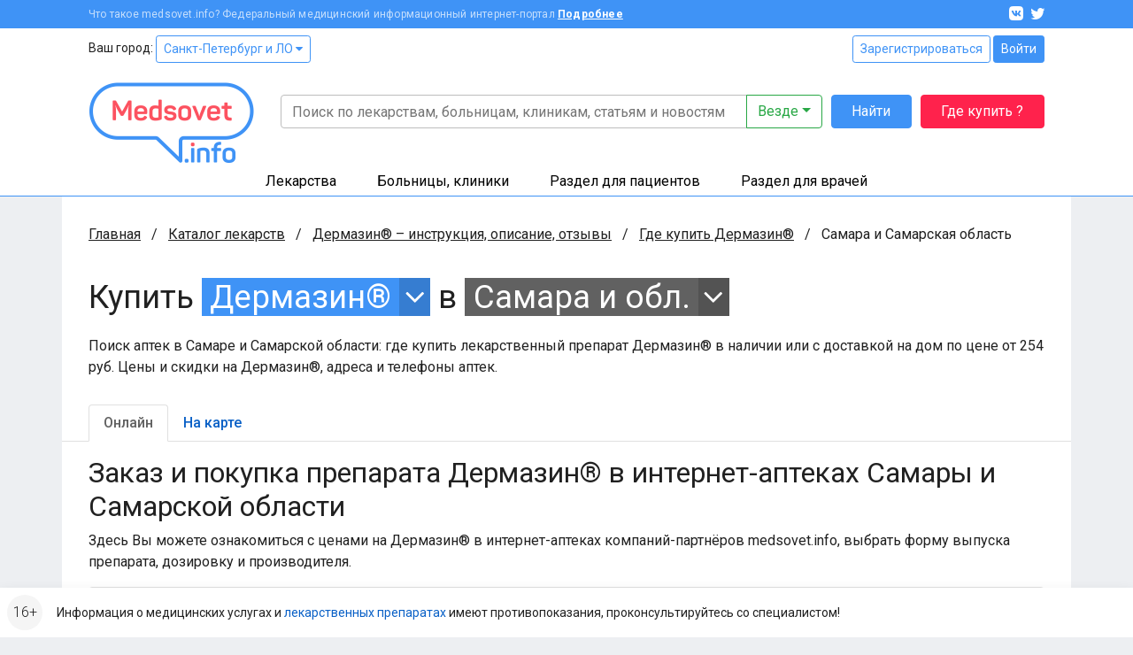

--- FILE ---
content_type: text/html; charset=UTF-8
request_url: https://www.medsovet.info/samara/herb-buy/4797
body_size: 13520
content:
<!DOCTYPE html>
<html lang="ru">
<head>
	<meta charset="utf-8">
	<meta http-equiv="X-UA-Compatible" content="IE=edge">
	<meta name="viewport" content="width=device-width, initial-scale=1, shrink-to-fit=no">
	<meta name="csrf-token" id="csrf" content="gTSWGhqTlEE8Vn0oMRbyKY2dEmwQN4NNvW3Fab7B">
	<meta name="theme-color" content="#3f93f6">
	<title>Где купить Дермазин® в аптеках Самары и Самарской области в интернете онлайн, цена</title>
	<meta property="og:title" content="Где купить Дермазин® в аптеках Самары и Самарской области в интернете онлайн, цена">
			<meta name="description" content="Поиск аптек в Самаре и Самарской области: где купить лекарственный препарат Дермазин® в наличии или с доставкой на дом по цене от 254 руб. Цены и скидки на Дермазин®, адреса и телефоны аптек.">
		<meta property="og:description" content="Поиск аптек в Самаре и Самарской области: где купить лекарственный препарат Дермазин® в наличии или с доставкой на дом по цене от 254 руб. Цены и скидки на Дермазин®, адреса и телефоны аптек.">
		<meta property="og:image" content="https://clinics.medsovet.info/img/logo.png">
			<meta property="og:url" content="https://www.medsovet.info/samara/herb-buy/4797">
		<meta property="og:type" content="website">
	<meta property="og:site_name" content="Medsovet.info" />
	<meta property="og:locale" content="ru_RU" />
			
	<link rel="preconnect" href="https://mdapp.ru">
	<link rel="preconnect" href="https://www.googletagmanager.com">
	<link rel="preconnect" href="https://www.google-analytics.com">
	<link rel="preconnect" href="https://yastatic.net">
	<link rel="preconnect" href="https://mc.yandex.ru">
	<link rel="preconnect" href="https://an.yandex.ru">
	<link rel="preconnect" href="https://avatars.mds.yandex.net">
    <link rel="preconnect" href="https://fonts.googleapis.com">
    <link rel="preconnect" href="https://fonts.gstatic.com" crossorigin>

	<link rel="icon" type="image/png" href="https://clinics.medsovet.info/storage/favicon-16.png" sizes="16x16">
	<link rel="icon" type="image/png" href="https://clinics.medsovet.info/storage/favicon-32.png" sizes="32x32">
	<link rel="icon" type="image/png" href="https://clinics.medsovet.info/storage/favicon-96.png" sizes="96x96">
	<link rel="icon" type="image/png" href="https://clinics.medsovet.info/storage/favicon-128.png" sizes="128x128">
	<link rel="icon" type="image/png" href="https://clinics.medsovet.info/storage/favicon-192.png" sizes="192x192">
	<link rel="icon" href="https://clinics.medsovet.info/favicon.svg" type="image/svg+xml">

	<link rel="manifest" href="https://www.medsovet.info/manifest.json">

    <link href="https://fonts.googleapis.com/css2?family=Roboto:wght@300;400;500;700&display=swap" rel="stylesheet">
    <link href="https://clinics.medsovet.info/css/app.css?h=faba7b3f1f" rel="stylesheet">
    <link href="https://clinics.medsovet.info/css/app.sm.css?h=bcc1e1250b" rel="stylesheet" media="screen and (min-width: 576px)">
    <link href="https://clinics.medsovet.info/css/app.md.css?h=1fbf3d8347" rel="stylesheet" media="screen and (min-width: 768px)">
    <link href="https://clinics.medsovet.info/css/app.lg.css?h=3289d5ae62" rel="stylesheet" media="screen and (min-width: 992px)">
    <link href="https://clinics.medsovet.info/css/app.xl.css?h=194127782d" rel="stylesheet" media="screen and (min-width: 1200px)">
    <link href="https://clinics.medsovet.info/css/app.xxl.css?h=1233c86603" rel="stylesheet" media="screen and (min-width: 1400px)">
    <link href="https://clinics.medsovet.info/css/app.print.css?h=4c909ef824" rel="stylesheet" media="print">

    <link href="https://clinics.medsovet.info/css/vendor.css?h=f81ceaa940" rel="stylesheet" media="all">
	
	

    
</head>
	<body class="body">
	
	
			<script async src="https://www.googletagmanager.com/gtag/js?id=UA-35951298-1"></script>
<script>
	window.dataLayer = window.dataLayer || [];
	function gtag(){dataLayer.push(arguments);}
	gtag('js', new Date());

    
	gtag('config', 'UA-35951298-1', {"region":2});
    </script>


<script type="text/javascript" >
	window.dataLayer = window.dataLayer || [];
    (function(m,e,t,r,i,k,a){m[i]=m[i]||function(){(m[i].a=m[i].a||[]).push(arguments)};m[i].l=1*new Date();k=e.createElement(t),a=e.getElementsByTagName(t)[0],k.async=1,k.src=r,a.parentNode.insertBefore(k,a)})(window, document, "script", "https://mc.yandex.ru/metrika/tag.js", "ym");ym(8134843, "init", {"clickmap":true,"trackLinks":true,"accurateTrackBounce":true,"ecommerce":true,"params":{"geo":1480},"userParams":[]});
</script>
<noscript><div><img src="https://mc.yandex.ru/watch/8134843" style="position:absolute; left:-9999px;" alt="" /></div></noscript>

	
	
                        


	

    <div class="mheader">
    <div class="mheader__top container">
        <div class="mheader__inner">
            <div class="mheader__logo">
                <a href="https://www.medsovet.info">
                    <svg viewBox="0 0 130 16" width="130" height="16">
                        <path id="logo" d="M13.5.6c.5 0 .7.2.7.7V15c0 .5-.2.7-.7.7h-1.1c-.5 0-.7-.2-.7-.7V8.5c0-1.3.2-2.7.5-4.2H12c-.4 1.2-1 2.5-1.7 3.9l-2.1 3.7c-.2.3-.5.5-.8.5h-.7c-.4 0-.6-.1-.8-.5L3.8 8.1C3.1 7 2.6 5.7 2.2 4.3H2c.3 1.4.4 2.9.4 4.2V15c0 .5-.2.7-.7.7h-1c-.5 0-.7-.2-.7-.7V1.4C0 .9.2.7.7.7h.9c.6 0 .8.1 1 .6L7 9.2l4.4-7.9c.3-.5.4-.6 1-.6h1.1zM16.4 9c0-3 1.7-4.6 4.9-4.6s4.9 1.8 4.9 4.4v1.3c0 .6-.3.9-1 .9h-6.4v.8c0 1.4.9 2.1 2.4 2.1 1.2 0 2-.4 2.5-1.1.3-.5.6-.5 1.1-.3l.7.4c.5.2.6.6.3 1.1-.8 1.4-2.3 2-4.6 2-3.3 0-4.9-1.8-4.9-4.5V9zm7.3-.4c0-1.4-.8-2.2-2.4-2.2-1.6 0-2.5.8-2.5 2.2v.5h4.9v-.5zm4.1.2c0-2.9 1.5-4.4 4.4-4.4.7 0 1.5.1 2.5.3v-4c0-.5.1-.7.6-.7h1.2c.5 0 .7.2.7.7v13.5c0 .7-.2.9-.8 1.2-1.2.4-2.5.7-4 .7-3.1 0-4.6-1.4-4.6-4.3v-3zm6.9-1.9c-.8-.2-1.5-.3-2.1-.3-1.6 0-2.4.7-2.4 2.2v2.8c0 1.4.8 2.1 2.4 2.1.7 0 1.4-.1 1.9-.2.1 0 .2-.1.2-.2V6.9zm9.1-2.5c2.3 0 3.8.8 4.5 2.3.2.4.1.7-.3 1L47 8c-.5.2-.6.1-.9-.3-.4-.7-1.1-1.1-2.3-1.1-1.3 0-2 .4-2 1.1 0 .9.6 1.1 2.5 1.3 2.9.3 4.3 1 4.3 3.4 0 2.1-1.6 3.5-4.6 3.5-2.5 0-4.1-.8-4.7-2.6-.2-.4 0-.7.4-.9l1-.3c.4-.2.7-.1.9.4.3.8 1.1 1.2 2.4 1.2 1.5 0 2.2-.4 2.2-1.2 0-.9-.7-1.2-2.5-1.4-1-.1-1.6-.2-2.4-.5-.4-.1-.7-.3-1-.6-.5-.4-.9-1.3-.9-2.3 0-2 1.5-3.3 4.4-3.3zm6.1 4.2c0-2.6 1.8-4.2 4.9-4.2 3.1 0 4.9 1.6 4.9 4.2v3.1c0 2.6-1.8 4.2-4.9 4.2-3.1 0-4.9-1.6-4.9-4.2V8.6zm7.3 0c0-1.3-.9-2-2.4-2s-2.4.7-2.4 2v3.1c0 1.3.9 2 2.4 2s2.4-.7 2.4-2V8.6zm13.1-3.9c.7 0 .8.1.5.7L67 15.1c-.1.4-.4.6-.9.6h-.7c-.4 0-.7-.2-.9-.6l-3.9-9.6c-.2-.6-.1-.8.5-.8h.9c.8 0 1 .1 1.2.7l2 5.1c.3.8.5 1.7.6 2.1v.2h.1s.3-1.3.6-2.2l1.9-5.1c.2-.5.4-.7 1.2-.7h.7zM71.7 9c0-3 1.7-4.6 4.9-4.6s4.9 1.8 4.9 4.4v1.3c0 .6-.3.9-1 .9h-6.4v.8c0 1.4.9 2.1 2.4 2.1 1.2 0 2-.4 2.5-1.1.3-.5.6-.5 1.1-.3l.7.4c.5.2.6.6.3 1.1-.8 1.4-2.3 2-4.6 2-3.3 0-4.9-1.8-4.9-4.5V9zm7.3-.4c0-1.4-.8-2.2-2.4-2.2-1.6 0-2.5.8-2.5 2.2v.5H79v-.5zm7.2-6.4c.5 0 .7.1.7.6v1.9h2.4c.5 0 .7.1.7.6v1c0 .5-.2.7-.7.7h-2.4v4.3c0 1 .2 1.7.5 2 .3.3 1 .5 1.9.5.5 0 .7.1.7.7v1c0 .5-.2.7-.7.7-1.8.1-3-.3-3.7-.9-.7-.7-1.1-1.9-1.1-3.7V7H83c-.5 0-.6-.2-.6-.7v-1c0-.5.1-.6.6-.6h1.5V2.8c0-.5.2-.6.7-.6h1zm6.6 10.7c1 0 1.4.3 1.4 1.4v.2c0 1-.3 1.4-1.4 1.4h-.1c-1 0-1.4-.3-1.4-1.4v-.2c0-1 .3-1.4 1.4-1.4h.1zM97.7.6c1 0 1.3.3 1.3 1.3v.2c0 1-.3 1.3-1.3 1.3h-.1c-1 0-1.3-.3-1.3-1.3v-.2c0-1 .3-1.3 1.3-1.3h.1zm.5 4.1c.5 0 .7.1.7.6V15c0 .5-.2.7-.7.7H97c-.5 0-.6-.2-.6-.7V5.3c0-.5.1-.6.6-.6h1.2zm8-.3c3 0 4.4 1.5 4.4 4.3V15c0 .5-.2.7-.7.7h-1.2c-.5 0-.6-.2-.6-.7V8.7c0-1.4-.8-2.1-2.3-2.1-.7 0-1.4.1-2 .3-.1 0-.1.1-.1.2V15c0 .5-.1.7-.6.7h-1.2c-.5 0-.7-.2-.7-.7V6.3c0-.7.1-.9.8-1.2 1.3-.5 2.6-.7 4.2-.7zM118.7 0c.5 0 .7.2.7.7v.9c0 .5-.2.7-.7.7-1.8 0-2.4.6-2.4 2.2v.2h2.4c.5 0 .6.1.6.6v1c0 .5-.1.7-.6.7h-2.4v8c0 .5-.1.7-.7.7h-1.1c-.5 0-.7-.2-.7-.7V7h-1.3c-.5 0-.6-.2-.6-.7v-1c0-.5.1-.6.6-.6h1.3v-.2c0-2.9 1.5-4.4 4.6-4.5h.3zm1.6 8.6c0-2.6 1.8-4.2 4.9-4.2 3.1 0 4.9 1.6 4.9 4.2v3.1c0 2.6-1.8 4.2-4.9 4.2-3.1 0-4.9-1.6-4.9-4.2V8.6zm7.2 0c0-1.3-.9-2-2.4-2s-2.4.7-2.4 2v3.1c0 1.3.9 2 2.4 2s2.4-.7 2.4-2V8.6z"/>
                    </svg>
                </a>
            </div>
            <div class="mheader__category"></div>
            <div class="mheader__burger">
                
                <button  data-toggle="modal" data-target="#mobile_nav"><i></i></button>
            </div>
        </div>
    </div>
    <div class="header-mobile-search container">
        <form autocomplete="off" action="https://www.medsovet.info/globalsearch" method="get" id="mobile_search" enctype="text/plain">
            <input type="search" name="query" class="header-mobile-search_input" placeholder="Поиск по сайту" value="" id="mobileSearchFocus">
            <button type="submit"></button>
        </form>

    </div>
    <div class="header-mobile-search_result"></div>

</div>

<div class="modal fade right" tabindex="-1" role="dialog" aria-hidden="true" id="mobile_nav">
	<div class="modal-dialog" role="document">
		<div class="modal-content rounded-0 border-0">
			<div class="modal-header align-items-center">
				<a href="//www.medsovet.info"><div class="mlogo m-0"></div></a>
				<button type="button" class="close p-2" data-dismiss="modal" aria-label="Close">
					<i class="icon icon-x icon-x1"></i>
				</button>
			</div>
			<div class="modal-header">
				<div class="flex-grow-1">
											<div class="form-row">
							<div class="col"><a href="https://www.medsovet.info/login" class="btn btn-outline-blue btn-sm btn-block">Войти</a></div>
							<div class="col"><a href="https://www.medsovet.info/registration" class="btn btn-outline-blue btn-sm btn-block">Регистрация</a></div>
						</div>
														</div>
			</div>
			<div class="modal-body">

				<ul class="nav-tree mb-3" role="navigation">
					<li>
						<a href="#mob_hn_herb" class="nav-tree__collapse collapsed" role="button" data-toggle="collapse" aria-expanded="false" aria-controls="mob_hn_herb">Лекарства</a>
						<ul class="collapse" id="mob_hn_herb">
							<li><a class="nav-tree__link" href="https://www.medsovet.info/herb_list" rel="nofollow">Поиск лекарств</a></li>
							<li><a class="nav-tree__link" href="https://www.medsovet.info/spb/herb-buy">Купить лекарства</a></li>
							<li><a class="nav-tree__link" href="https://www.medsovet.info/herb_list/biologicheski-aktivnyye-dobavki">Бады</a></li>
							<li><a class="nav-tree__link" href="https://www.medsovet.info/herb_list/fitopreparaty">Фитопрепараты</a></li>
							<li><a class="nav-tree__link" href="https://www.medsovet.info/herb_list/other-items">Прочие товары</a></li>
						</ul>
					</li>
					<li>
						<a href="#mob_hn_clinics" class="nav-tree__collapse collapsed" role="button" data-toggle="collapse" aria-expanded="false" aria-controls="mob_hn_clinics">Больницы, клиники</a>
						<ul class="collapse" id="mob_hn_clinics">
							<li><a class="nav-tree__link" href="https://clinics.medsovet.info/spb" rel="nofollow">Главная страница раздела</a></li>
							<li><a class="nav-tree__link" href="https://clinics.medsovet.info">Все регионы</a></li>
							<li><a class="nav-tree__link" href="https://clinics.medsovet.info/akcii-klinik">Акции клиник</a></li>
							<li><a class="nav-tree__link" rel="nofollow" href="https://clinics.medsovet.info/spb/map">Клиники на карте</a></li>
							<li><a class="nav-tree__link" href="https://www.medsovet.info/3d">3D-туры</a></li>
							
						</ul>
					</li>
					<li>
						<a class="nav-tree__collapse collapsed" href="#mob_hn_patients" role="button" data-toggle="collapse" aria-expanded="false" aria-controls="mob_hn_patients">Раздел для пациентов</a>
						<ul class="collapse" id="mob_hn_patients">
							<li><a class="nav-tree__link" href="https://www.medsovet.info/patientspage" rel="nofollow">Главная страница раздела</a></li>
							<li><a class="nav-tree__link" href="https://www.medsovet.info/doctor_list">Врачи</a></li>
							<li><a class="nav-tree__link" href="https://www.medsovet.info/forum/board_159">Консультации</a></li>
							<li><a class="nav-tree__link" href="https://www.medsovet.info/sickness_list">Болезни</a></li>
							<li><a class="nav-tree__link" href="https://www.medsovet.info/news">Новости</a></li>
							<li><a class="nav-tree__link" href="https://www.medsovet.info/articles">Статьи</a></li>
							<li><a class="nav-tree__link" href="https://www.medsovet.info/forum">Форум</a></li>
						</ul>
					</li>
					<li>
						<a class="nav-tree__collapse collapsed" href="#mob_hn_doc" role="button" data-toggle="collapse" aria-expanded="false" aria-controls="mob_hn_doc">Раздел для врачей</a>
						<ul class="collapse" id="mob_hn_doc">
							<li><a class="nav-tree__link" href="https://www.medsovet.info/doctorspage" rel="nofollow">Главная страница раздела</a></li>
							<li><a class="nav-tree__link" href="https://www.medsovet.info/obuchenie">Обучение</a></li>
							<li><a class="nav-tree__link" href="https://www.medsovet.info/conference">Календарь конференций</a></li>
							<li><a class="nav-tree__link" href="https://www.medsovet.info/auth/login" rel="nofollow">Личный кабинет</a></li>
							<li><a class="nav-tree__link" href="https://www.medsovet.info/herb_list" rel="nofollow">Лекарства и МНН</a></li>
							<li><a class="nav-tree__link" href="https://www.medsovet.info/sickness_list" rel="nofollow">МКБ-10</a></li>
							<li><a class="nav-tree__link" href="https://www.medsovet.info/news/doctors" title="Новости для врачей">Новости</a></li>
							<li><a class="nav-tree__link" href="https://www.medsovet.info/articles/doctors" title="Статьи для врачей">Статьи</a></li>
							<li><a class="nav-tree__link" href="https://www.medsovet.info/rabota">Работа</a></li>
							<li><a class="nav-tree__link" href="https://www.medsovet.info/association_list">Ассоциации</a></li>
							<li><a class="nav-tree__link" href="https://www.medsovet.info/forum/board_65575" rel="nofollow">Закрытый форум</a></li>
						</ul>
					</li>
						
				</ul>

				<div class="alert alert-light small"> Информация о медицинских услугах и <a href="https://www.medsovet.info/herb_list" rel="nofollow">лекарственных препаратах</a> имеют <a href="https://www.medsovet.info/herb_list" rel="nofollow">противопоказания, проконсультируйтесь со специалистом!</a> </div>

				<div class="p-3 text-white bg-pink rounded d-flex flex-column justify-content-center">
					
					
					
					
					<b class="text-uppercase text-center pb-2">ГДЕ КУПИТЬ ЛЕКАРСТВО?</b>
					<a href="https://www.medsovet.info/herb-buy" class="btn btn-outline-while"
					   onclick="yaCounter8134843.params({ btn: { header_herb_buy:'mob'}})">Узнать подробнее</a>

				</div>

			</div>
		</div>
	</div>
	
</div><div class="modal fade" tabindex="-1" role="dialog" aria-hidden="true" id="mobileSearch">
	<div class="modal-dialog" role="document">
		<div class="modal-content rounded-0 border-0">
            <div class="modal-header align-items-center">
                <span class="modal-title font-weight-bold text-uppercase h5">Поиск по сайту</span>
                <button type="button" class="close p-2" data-dismiss="modal" aria-label="Close">
                    <i class="icon icon-x icon-x1"></i>
                </button>
            </div>
            <form autocomplete="off" action="https://www.medsovet.info/globalsearch" method="get" enctype="text/plain" class="modal-header position-sticky bg-white" style="top: 0; z-index: 1">
                <input type="hidden" name="_token" value="gTSWGhqTlEE8Vn0oMRbyKY2dEmwQN4NNvW3Fab7B">                <input type="search" name="query" class="form-control" placeholder="Поиск по сайту" id="mobileSearchInput">
            </form>
			<div class="modal-body mobile-search-result"></div>
		</div>
	</div>
</div>
<header class="header">
    <div class="topbar">
        <div class="container">
            <div class="topbar__inn">
                <div class="topbar__text">
                    <span>Что такое medsovet.info? Федеральный медицинский информационный интернет-портал</span> <a href="https://www.medsovet.info/about">Подробнее</a>
                </div>
                <div class="topbar__soc">
                    <a href="https://vk.com/medsovet"><i class="icon-vk"></i></a>
                    
                    <a href="https://instagram.com/Medsovet.info"><i class="icon-twitter"></i></a>
                </div>
            </div>
        </div>
    </div>
    <div class="header__inn">
        <div class="container header__top--container">
            <div class="header__top row">
                <div class="col">
                    Ваш город: <a class="btn btn-sm btn-outline-primary" id="change_city" href="#">Санкт-Петербург и ЛО
 <i class="fa fa-caret-down"></i></a>
                </div>
                <div class="col-auto">
                    						<div class="">
							<a href="https://www.medsovet.info/registration" class="btn btn-sm btn-outline-primary">Зарегистрироваться</a>
							<a href="https://www.medsovet.info/login" class="btn btn-sm btn-primary">Войти</a>
						</div>

                                    </div>
            </div>
            <div class="header__bottom">
                <div class="header__logo">
                    <a href="https://www.medsovet.info">
                        <div class="logo"> <img src="https://clinics.medsovet.info/img/logo.png"> </div>
                    </a>
                </div>
                <div class="header__main">
                    <div class="header__search" id="global-search">
                        <div class="header__search-input">
                            <form action="https://www.medsovet.info/globalsearch" method="get" class="position-relative" id="global_search" enctype="text/plain">
                                <div class="input-group">
                                    <input type="text" class="form-control" name="query" autocomplete="off" placeholder="Поиск по лекарствам, больницам, клиникам, статьям и новостям" value="">

                                    <div class="input-group-append">
                                        <button type="button" class="btn btn-outline-success dropdown-toggle" data-toggle="dropdown" aria-haspopup="true" aria-expanded="false">
                                            Везде
                                        </button>
                                        <div class="dropdown-menu dropdown-menu-right p-3">
                                            <div class="custom-controls-stacked">

                                                                                                    <div class="custom-control custom-radio">
                                                        <input type="radio" id="search_type_0" name="type" class="custom-control-input" value="0" checked>
                                                        <label class="custom-control-label" for="search_type_0">Везде</label>
                                                    </div>
                                                                                                    <div class="custom-control custom-radio">
                                                        <input type="radio" id="search_type_1" name="type" class="custom-control-input" value="1" >
                                                        <label class="custom-control-label" for="search_type_1">По мед. учреждениям</label>
                                                    </div>
                                                                                                    <div class="custom-control custom-radio">
                                                        <input type="radio" id="search_type_2" name="type" class="custom-control-input" value="2" >
                                                        <label class="custom-control-label" for="search_type_2">По МНН</label>
                                                    </div>
                                                                                                    <div class="custom-control custom-radio">
                                                        <input type="radio" id="search_type_3" name="type" class="custom-control-input" value="3" >
                                                        <label class="custom-control-label" for="search_type_3">По лекарствам</label>
                                                    </div>
                                                                                                    <div class="custom-control custom-radio">
                                                        <input type="radio" id="search_type_4" name="type" class="custom-control-input" value="4" >
                                                        <label class="custom-control-label" for="search_type_4">По новостям</label>
                                                    </div>
                                                                                                    <div class="custom-control custom-radio">
                                                        <input type="radio" id="search_type_5" name="type" class="custom-control-input" value="5" >
                                                        <label class="custom-control-label" for="search_type_5">По статьям</label>
                                                    </div>
                                                                                                    <div class="custom-control custom-radio">
                                                        <input type="radio" id="search_type_6" name="type" class="custom-control-input" value="6" >
                                                        <label class="custom-control-label" for="search_type_6">По болезням</label>
                                                    </div>
                                                                                                    <div class="custom-control custom-radio">
                                                        <input type="radio" id="search_type_7" name="type" class="custom-control-input" value="7" >
                                                        <label class="custom-control-label" for="search_type_7">По врачам</label>
                                                    </div>
                                                                                                    <div class="custom-control custom-radio">
                                                        <input type="radio" id="search_type_9" name="type" class="custom-control-input" value="9" >
                                                        <label class="custom-control-label" for="search_type_9">По форуму</label>
                                                    </div>
                                                                                            </div>
                                        </div>
                                    </div>
                                </div>
                                <div class="position-relative">
                                    <div class="header__search-result shadow">

                                    </div>
                                </div>
                            </form>
                        </div>
                        <div class="header__search-btn">
                            <button class="btn btn-primary" type="submit" form="global_search">Найти</button>
                        </div>
                        <div class="header__search-btn hidden-md">
                            
                               
                                
                            <a href="https://www.medsovet.info/herb-buy" onclick="yaCounter8134843.params({ btn: { header_herb_buy:'mob'}})" class="btn btn-red">Где купить ?</a>
                        </div>
                    </div>
                    
                </div>
            </div>
        </div>
        <div class="header__catalog">
            <div class="catalog">
                <div class="container">
                    <ul>
                        <li class="catalog__herb" data="ms-herb">
                            <div data="herb" class="catalog__block">
                                <a href="https://www.medsovet.info/herb_list">Лекарства</a>
                            </div>
                            <div class="catalog__sub">
                                <div class="catalog__sub-inn">
                                    <div class="row">
                                        <div class="catalog__dib col-12 col-xl-6">
                                            <ul class="catalog__listill">
                                                <li>
                                                    <a href="https://www.medsovet.info/herb_list" rel="nofollow">
                                                        <div class="catalog__listill-icon"> <span class="picon picon-pills"></span> </div>
                                                        <div class="catalog__listill-text">Поиск по лекарствам</div>
                                                    </a>
                                                </li>
                                                <li>
                                                    <a href="https://www.medsovet.info/herb_list#mnn">
                                                        <div class="catalog__listill-icon"> <span class="picon picon-loupe"></span> </div>
                                                        <div class="catalog__listill-text">Поиск по МНН</div>
                                                    </a>
                                                </li>
                                                <li>
                                                    <a href="https://www.medsovet.info/spb/herb-buy" rel="nofollow">
                                                        <div class="catalog__listill-icon"> <span class="picon picon-location"></span> </div>
                                                        <div class="catalog__listill-text">Найти аптеку</div>
                                                    </a>
                                                </li>
                                            </ul>
                                        </div>
                                        <div class="col-12 col-xl-6">
                                            <div class="catalog__list">
                                                <ul>
                                                    <li><a href="https://www.medsovet.info/herb_list" rel="nofollow">Главная страница раздела</a></li>
                                                    <li><a href="https://www.medsovet.info/herb_list" rel="nofollow">Мед. оборудование</a></li>
                                                    <li><a href="https://www.medsovet.info/herb_list/biologicheski-aktivnyye-dobavki">Бады</a></li>
                                                </ul>
                                                <ul>
                                                    <li><a href="https://www.medsovet.info/herb_list/fitopreparaty">Фитопрепараты</a></li>
                                                    <li><a href="https://www.medsovet.info/herb_list/other-items">Прочие товары</a></li>
                                                </ul>
                                            </div>
                                        </div>
                                    </div>
                                </div>
                            </div>
                        </li>
                        <li class="catalog__hosp " data="ms-hosp">
                            <div data="hosp" class="catalog__block"><a href="https://clinics.medsovet.info/spb">Больницы, клиники</a> </div>
                            <div class="catalog__sub">
                                <div class="catalog__sub-inn">
                                    <div class="row">
                                        <div class="catalog__dib col-12 col-xl-6">
                                            <ul class="catalog__listill">
                                                <li>
                                                    <a href="https://www.medsovet.info/stock">
                                                        <div class="catalog__listill-icon"> <span class="picon picon-gift"></span> </div>
                                                        <div class="catalog__listill-text">Акции клиник</div>
                                                    </a>
                                                </li>
                                                <li>
                                                    <a href="https://clinics.medsovet.info/spb/map" rel="nofollow">
                                                        <div class="catalog__listill-icon"> <span class="picon picon-location"></span> </div>
                                                        <div class="catalog__listill-text">Клиники на карте</div>
                                                    </a>
                                                </li>
                                                <li>
                                                    <a href="https://www.medsovet.info/3d">
                                                        <div class="catalog__listill-icon"> <span class="picon picon-d360"></span> </div>
                                                        <div class="catalog__listill-text">3D-туры</div>
                                                    </a>
                                                </li>
                                            </ul>
                                        </div>
                                        <div class="col-12 col-xl-6">
                                            <div class="catalog__list">
                                                <ul>
                                                    <li><a href="https://clinics.medsovet.info/spb" rel="nofollow">Главная страница раздела</a></li>
                                                    <li><a href="https://clinics.medsovet.info/spb/rodilnye_doma">Родильные дома</a> </li>
                                                    <li><a href="https://clinics.medsovet.info/spb/zhenskie_konsultacii">Женские
                                                            консультации</a></li>
                                                </ul>
                                                <ul>
                                                    <li><a href="https://clinics.medsovet.info/spb/bolnicy">Больницы</a></li>
                                                    <li><a href="https://clinics.medsovet.info/spb/polikliniki">Поликлиники</a></li>
                                                    <li><a href="https://clinics.medsovet.info/spb/stomatologii">Стоматологии</a></li>
                                                </ul>
                                                <ul>
                                                    <li><a href="https://clinics.medsovet.info">Все регионы</a></li>
                                                    
                                                </ul>
                                            </div>
                                        </div>
                                    </div>
                                </div>
                            </div>
                        </li>
                        <li class="catalog__pati" data="ms-pati">
                            <div data="pati" class="catalog__block"><a href="https://www.medsovet.info/patientspage">Раздел для пациентов</a> </div>
                            <div class="catalog__sub">
                                <div class="catalog__sub-inn">
                                    <div class="row">
                                        <div class="catalog__dib col-12 col-xl-6">
                                            <ul class="catalog__listill">
                                                
                                                <li>
                                                    <a href="https://www.medsovet.info/doctor_list">
                                                        <div class="catalog__listill-icon"> <span class="picon picon-doctor"></span> </div>
                                                        <div class="catalog__listill-text">Врачи</div>
                                                    </a>
                                                </li>
                                                <li>
                                                    <a href="https://www.medsovet.info/forum/board_159">
                                                        <div class="catalog__listill-icon"> <span class="picon picon-comment"></span> </div>
                                                        <div class="catalog__listill-text">Консультации</div>
                                                    </a>
                                                </li>
                                            </ul>
                                        </div>
                                        <div class="col-12 col-xl-6">
                                            <div class="catalog__list">
                                                <ul>
                                                    <li><a href="https://www.medsovet.info/patientspage" rel="nofollow">Главная страница раздела</a></li>
                                                    <li><a href="https://www.medsovet.info/3d" rel="nofollow">3D туры</a></li>
                                                    <li><a href="https://www.medsovet.info/sickness_list">Болезни</a></li>
                                                </ul>
                                                <ul>
                                                    <li><a href="https://www.medsovet.info/news">Новости</a></li>
                                                    <li><a href="https://www.medsovet.info/articles">Статьи</a></li>
                                                    <li><a href="https://www.medsovet.info/forum">Форум</a></li>
                                                </ul>
                                                <ul>
                                                    <li><a href="https://clinics.medsovet.info/akcii-klinik" rel="nofollow">Акции</a></li>
                                                </ul>
                                            </div>
                                        </div>
                                    </div>
                                </div>
                            </div>
                        </li>
                        <li class="catalog__doct" data="ms-doct">
                            <div data="doct" class="catalog__block"><a href="https://www.medsovet.info/doctorspage">Раздел для врачей</a> </div>
                            <div class="catalog__sub">
                                <div class="catalog__sub-inn">
                                    <div class="row">
                                        <div class="catalog__dib col-12 col-xl-6">
                                            <ul class="catalog__listill">
                                                <li>
                                                    <a href="https://www.medsovet.info/obuchenie">
                                                        <div class="catalog__listill-icon"> <span class="picon picon-education"></span> </div>
                                                        <div class="catalog__listill-text">Обучение</div>
                                                    </a>
                                                </li>
                                                <li>
                                                    <a href="https://www.medsovet.info/conference">
                                                        <div class="catalog__listill-icon"> <span class="picon picon-calendar"></span> </div>
                                                        <div class="catalog__listill-text">Календарь конференций</div>
                                                    </a>
                                                </li>
                                                <li>
                                                    <a href="https://www.medsovet.info/auth/login" rel="nofollow">
                                                        <div class="catalog__listill-icon"> <span class="picon picon-in"></span> </div>
                                                        <div class="catalog__listill-text">Личный кабинет</div>
                                                    </a>
                                                </li>
                                            </ul>
                                        </div>
                                        <div class="col-12 col-xl-6">
                                            <div class="catalog__list">
                                                <ul>
                                                    <li><a href="https://www.medsovet.info/doctorspage" rel="nofollow">Главная страница раздела</a></li>
                                                    <li><a href="https://www.medsovet.info/herb_list" rel="nofollow">Лекарства и МНН</a></li>
                                                    <li><a href="https://www.medsovet.info/sickness_list" rel="nofollow">МКБ-10</a></li>
                                                </ul>
                                                <ul>
                                                    <li><a href="https://www.medsovet.info/news/doctors" title="Новости для врачей">Новости</a></li>
                                                    <li><a href="https://www.medsovet.info/articles/doctors" title="Статьи для врачей">Статьи</a></li>
                                                    <li><a href="https://www.medsovet.info/rabota">Работа</a></li>
                                                </ul>
                                                <ul>
                                                    <li><a href="https://www.medsovet.info/association_list">Ассоциации</a></li>
                                                    <li><a href="https://www.medsovet.info/forum/board_65575" rel="nofollow">Закрытый форум</a></li>
                                                </ul>
                                            </div>
                                        </div>
                                    </div>
                                </div>
                            </div>
                        </li>
                    </ul>
                </div>
            </div>
        </div>
    </div>
</header>
                    <div class="main">
            <div class="container bg-white">
                <div class="coll__content">
                        <div class="coll__content--left">
    
                <ul class="breadcrumbs" itemscope itemtype="http://schema.org/BreadcrumbList">
						<li class="breadcrumbs__item" itemprop="itemListElement" itemscope itemtype="http://schema.org/ListItem">
				<a href="https://www.medsovet.info" class="breadcrumbs__link" itemprop="item" title="Главная">Главная</a>
				<meta itemprop="name" content="Главная" />
				<meta itemprop="position" content="1" />
			</li>
								<li class="breadcrumbs__item" itemprop="itemListElement" itemscope itemtype="http://schema.org/ListItem">
				<a href="https://www.medsovet.info/herb_list" class="breadcrumbs__link" itemprop="item" title="Каталог лекарств">Каталог лекарств</a>
				<meta itemprop="name" content="Каталог лекарств" />
				<meta itemprop="position" content="2" />
			</li>
								<li class="breadcrumbs__item" itemprop="itemListElement" itemscope itemtype="http://schema.org/ListItem">
				<a href="https://www.medsovet.info/herb/4797" class="breadcrumbs__link" itemprop="item" title="Дермазин® – инструкция, описание, отзывы">Дермазин® – инструкция, описание, отзывы</a>
				<meta itemprop="name" content="Дермазин® – инструкция, описание, отзывы" />
				<meta itemprop="position" content="3" />
			</li>
								<li class="breadcrumbs__item" itemprop="itemListElement" itemscope itemtype="http://schema.org/ListItem">
				<a href="https://www.medsovet.info/herb-buy/4797" class="breadcrumbs__link" itemprop="item" title="Где купить Дермазин®">Где купить Дермазин®</a>
				<meta itemprop="name" content="Где купить Дермазин®" />
				<meta itemprop="position" content="4" />
			</li>
								<li class="breadcrumbs__item">
				<span class="breadcrumbs__current" title="Самара и Самарская область">Самара и Самарская область</span>
			</li>
			</ul>
    <div class="page-header">
        <h1 style="line-height: 1.5;" class="display-4">Купить <span class="d-inline bg-primary herb-buy-select-btn"
                                                                     role="button" data-toggle="modal"
                                                                     data-target="#modal_search_herb_buy">Дермазин®<i></i></span>
            в <span class="d-inline bg-secondary herb-buy-select-btn" role="button" data-toggle="modal"
                    data-target="#modal_region_herb_buy" aria-haspopup="true" aria-expanded="false">Самара и обл.<i></i></span>
        </h1>
        <p class="d-none d-sm-block">Поиск аптек в Самаре и Самарской области: где купить лекарственный препарат Дермазин® в наличии или с доставкой на дом по цене от 254 руб. Цены и скидки на Дермазин®, адреса и телефоны аптек.</p>
    </div>

    <div class="modal fade" id="modal_search_herb_buy" tabindex="-1" role="dialog" aria-hidden="true">
        <div class="modal-dialog modal-dialog-scrollable" role="document">
            <div class="modal-content position-relative">
                <div class="modal-header align-items-center">
                    <h5 class="modal-title font-weight-normal" id="exampleModalLabel">Поиск лекарств</h5>
                    <button type="button" class="close" data-dismiss="modal" aria-label="Close">
                        <span class="btn-close"></span>
                    </button>
                </div>
                <div class="modal-body p-0">
                    <form onsubmit="return false" class="list-group list-group-flush"
                          action="https://www.medsovet.info/herb-buy/search_herb">
                        <div class="list-group-item position-sticky" style="top: 0; z-index: 1">
                            <input type="search" name="query" class="form-control" autocomplete="off"
                                   id="input_search_herb"
                                   placeholder="Введите название лекарства...">
                        </div>
                        <div class="list-group-item text-center" id="input_search_herb_spinner" style="display: none">
                            <div class="spinner-border text-primary" role="status"></div>
                        </div>
                    </form>
                </div>
            </div>
        </div>
    </div>

    <div class="modal fade" id="modal_region_herb_buy" tabindex="-1" role="dialog" aria-hidden="true">
        <div class="modal-dialog modal-dialog-scrollable" role="document">
            <div class="modal-content position-relative">
                <div class="modal-header align-items-center">
                    <h5 class="modal-title font-weight-normal" id="exampleModalLabel">Выбор региона</h5>
                    <button type="button" class="close" data-dismiss="modal" aria-label="Close">
                        <span class="btn-close"></span>
                    </button>
                </div>
                <div class="modal-body p-0">
                    <div class="list-group list-group-flush">
                                                                                    <a class="list-group-item list-group-item-action"
                                   href="https://www.medsovet.info/msk/herb-buy/4797">Москва и МО
</a>
                                                                                                                <a class="list-group-item list-group-item-action"
                                   href="https://www.medsovet.info/spb/herb-buy/4797">Санкт-Петербург и ЛО
</a>
                                                                                                                <a class="list-group-item list-group-item-action"
                                   href="https://www.medsovet.info/maykop/herb-buy/4797">Адыгея
</a>
                                                                                                                <a class="list-group-item list-group-item-action"
                                   href="https://www.medsovet.info/gorno-altaysk/herb-buy/4797">Алтай
</a>
                                                                                                                <a class="list-group-item list-group-item-action"
                                   href="https://www.medsovet.info/blagoveschensk/herb-buy/4797">Амурская область
</a>
                                                                                                                <a class="list-group-item list-group-item-action"
                                   href="https://www.medsovet.info/arhangelsk/herb-buy/4797">Архангельск и обл.
</a>
                                                                                                                <a class="list-group-item list-group-item-action"
                                   href="https://www.medsovet.info/astrahan/herb-buy/4797">Астрахань и обл.
</a>
                                                                                                                <a class="list-group-item list-group-item-action"
                                   href="https://www.medsovet.info/barnaul/herb-buy/4797">Барнаул и Алтайский край
</a>
                                                                                                                <a class="list-group-item list-group-item-action"
                                   href="https://www.medsovet.info/belgorod/herb-buy/4797">Белгород и обл.
</a>
                                                                                                                <a class="list-group-item list-group-item-action"
                                   href="https://www.medsovet.info/bryansk/herb-buy/4797">Брянск и  обл.
</a>
                                                                                                                <a class="list-group-item list-group-item-action"
                                   href="https://www.medsovet.info/ulan-ude/herb-buy/4797">Бурятия
</a>
                                                                                                                <a class="list-group-item list-group-item-action"
                                   href="https://www.medsovet.info/vladivostok/herb-buy/4797">Владивосток и Приморский край
</a>
                                                                                                                <a class="list-group-item list-group-item-action"
                                   href="https://www.medsovet.info/vladimir/herb-buy/4797">Владимир и обл.
</a>
                                                                                                                <a class="list-group-item list-group-item-action"
                                   href="https://www.medsovet.info/volgograd/herb-buy/4797">Волгоград и обл.
</a>
                                                                                                                <a class="list-group-item list-group-item-action"
                                   href="https://www.medsovet.info/vologda/herb-buy/4797">Вологда и обл.</a>
                                                                                                                <a class="list-group-item list-group-item-action"
                                   href="https://www.medsovet.info/voronej/herb-buy/4797">Воронеж и обл.
</a>
                                                                                                                <a class="list-group-item list-group-item-action"
                                   href="https://www.medsovet.info/birobidjan/herb-buy/4797">Еврейская АО
</a>
                                                                                                                <a class="list-group-item list-group-item-action"
                                   href="https://www.medsovet.info/ekaterinburg/herb-buy/4797">Екатеринбург и обл.
</a>
                                                                                                                <a class="list-group-item list-group-item-action"
                                   href="https://www.medsovet.info/chita/herb-buy/4797">Забайкальский край
</a>
                                                                                                                <a class="list-group-item list-group-item-action"
                                   href="https://www.medsovet.info/ivanovo/herb-buy/4797">Иваново и обл.
</a>
                                                                                                                <a class="list-group-item list-group-item-action"
                                   href="https://www.medsovet.info/magas/herb-buy/4797">Ингушетия
</a>
                                                                                                                <a class="list-group-item list-group-item-action"
                                   href="https://www.medsovet.info/irkutsk/herb-buy/4797">Иркутск и обл.
</a>
                                                                                                                <a class="list-group-item list-group-item-action"
                                   href="https://www.medsovet.info/nalchik/herb-buy/4797">Кабардино-Балкария
</a>
                                                                                                                <a class="list-group-item list-group-item-action"
                                   href="https://www.medsovet.info/kazan/herb-buy/4797">Казань и Татарстан
</a>
                                                                                                                <a class="list-group-item list-group-item-action"
                                   href="https://www.medsovet.info/kaliningrad/herb-buy/4797">Калининград и обл.
</a>
                                                                                                                <a class="list-group-item list-group-item-action"
                                   href="https://www.medsovet.info/elista/herb-buy/4797">Калмыкия
</a>
                                                                                                                <a class="list-group-item list-group-item-action"
                                   href="https://www.medsovet.info/kaluga/herb-buy/4797">Калуга и обл.
</a>
                                                                                                                <a class="list-group-item list-group-item-action"
                                   href="https://www.medsovet.info/petropavlovsk-kamchatskiy/herb-buy/4797">Камчатский край
</a>
                                                                                                                <a class="list-group-item list-group-item-action"
                                   href="https://www.medsovet.info/cherkessk/herb-buy/4797">Карачаево-Черкессия
</a>
                                                                                                                <a class="list-group-item list-group-item-action"
                                   href="https://www.medsovet.info/kemerovo/herb-buy/4797">Кемерово и область
</a>
                                                                                                                <a class="list-group-item list-group-item-action"
                                   href="https://www.medsovet.info/kirov/herb-buy/4797">Киров и обл.
</a>
                                                                                                                <a class="list-group-item list-group-item-action"
                                   href="https://www.medsovet.info/kostroma/herb-buy/4797">Кострома и  обл.
</a>
                                                                                                                <a class="list-group-item list-group-item-action"
                                   href="https://www.medsovet.info/krasnodar/herb-buy/4797">Краснодарский край
</a>
                                                                                                                <a class="list-group-item list-group-item-action"
                                   href="https://www.medsovet.info/krasnoyarsk/herb-buy/4797">Красноярский край
</a>
                                                                                                                <a class="list-group-item list-group-item-action"
                                   href="https://www.medsovet.info/kurgan/herb-buy/4797">Курган и обл.
</a>
                                                                                                                <a class="list-group-item list-group-item-action"
                                   href="https://www.medsovet.info/kursk/herb-buy/4797">Курск и обл.
</a>
                                                                                                                <a class="list-group-item list-group-item-action"
                                   href="https://www.medsovet.info/lipetsk/herb-buy/4797">Липецк и обл.
</a>
                                                                                                                <a class="list-group-item list-group-item-action"
                                   href="https://www.medsovet.info/magadan/herb-buy/4797">Магадан и обл.
</a>
                                                                                                                <a class="list-group-item list-group-item-action"
                                   href="https://www.medsovet.info/yoshkar-ola/herb-buy/4797">Марий Эл
</a>
                                                                                                                <a class="list-group-item list-group-item-action"
                                   href="https://www.medsovet.info/murmansk/herb-buy/4797">Мурманск и обл.
</a>
                                                                                                                <a class="list-group-item list-group-item-action"
                                   href="https://www.medsovet.info/naryan-mar/herb-buy/4797">Ненецкий АО</a>
                                                                                                                <a class="list-group-item list-group-item-action"
                                   href="https://www.medsovet.info/nijniy-novgorod/herb-buy/4797">Нижний Новгород и обл.
</a>
                                                                                                                <a class="list-group-item list-group-item-action"
                                   href="https://www.medsovet.info/velikiy-novgorod/herb-buy/4797">Новгород и обл.
</a>
                                                                                                                <a class="list-group-item list-group-item-action"
                                   href="https://www.medsovet.info/novosibirsk/herb-buy/4797">Новосибирск и обл.
</a>
                                                                                                                <a class="list-group-item list-group-item-action"
                                   href="https://www.medsovet.info/omsk/herb-buy/4797">Омск и обл.
</a>
                                                                                                                <a class="list-group-item list-group-item-action"
                                   href="https://www.medsovet.info/orel/herb-buy/4797">Орел и обл.
</a>
                                                                                                                <a class="list-group-item list-group-item-action"
                                   href="https://www.medsovet.info/orenburg/herb-buy/4797">Оренбург и обл.
</a>
                                                                                                                <a class="list-group-item list-group-item-action"
                                   href="https://www.medsovet.info/penza/herb-buy/4797">Пенза и обл.
</a>
                                                                                                                <a class="list-group-item list-group-item-action"
                                   href="https://www.medsovet.info/perm/herb-buy/4797">Пермский край
</a>
                                                                                                                <a class="list-group-item list-group-item-action"
                                   href="https://www.medsovet.info/pskov/herb-buy/4797">Псков и обл.
</a>
                                                                                                                <a class="list-group-item list-group-item-action"
                                   href="https://www.medsovet.info/mahachkala/herb-buy/4797">Республика Дагестан
</a>
                                                                                                                <a class="list-group-item list-group-item-action"
                                   href="https://www.medsovet.info/petrozavodsk/herb-buy/4797">Республика Карелия
</a>
                                                                                                                <a class="list-group-item list-group-item-action"
                                   href="https://www.medsovet.info/syiktyivkar/herb-buy/4797">Республика Коми
</a>
                                                                                                                <a class="list-group-item list-group-item-action"
                                   href="https://www.medsovet.info/simferopol/herb-buy/4797">Республика Крым</a>
                                                                                                                <a class="list-group-item list-group-item-action"
                                   href="https://www.medsovet.info/saransk/herb-buy/4797">Республика Мордовия
</a>
                                                                                                                <a class="list-group-item list-group-item-action"
                                   href="https://www.medsovet.info/groznyiy/herb-buy/4797">Республика Чечня
</a>
                                                                                                                <a class="list-group-item list-group-item-action"
                                   href="https://www.medsovet.info/cheboksaryi/herb-buy/4797">Республика Чувашия
</a>
                                                                                                                <a class="list-group-item list-group-item-action"
                                   href="https://www.medsovet.info/rostov-na-donu/herb-buy/4797">Ростов-на-Дону и обл.
</a>
                                                                                                                <a class="list-group-item list-group-item-action"
                                   href="https://www.medsovet.info/ryazan/herb-buy/4797">Рязань и обл.
</a>
                                                                                                                <b class="list-group-item text-pink">Самара и обл.
</b>
                                                                                                                <a class="list-group-item list-group-item-action"
                                   href="https://www.medsovet.info/saratov/herb-buy/4797">Саратов и обл.
</a>
                                                                                                                <a class="list-group-item list-group-item-action"
                                   href="https://www.medsovet.info/yakutsk/herb-buy/4797">Саха (Якутия)
</a>
                                                                                                                <a class="list-group-item list-group-item-action"
                                   href="https://www.medsovet.info/yujno-sahalinsk/herb-buy/4797">Сахалин и обл.
</a>
                                                                                                                <a class="list-group-item list-group-item-action"
                                   href="https://www.medsovet.info/vladikavkaz/herb-buy/4797">Северная Осетия (Алания)
</a>
                                                                                                                <a class="list-group-item list-group-item-action"
                                   href="https://www.medsovet.info/smolensk/herb-buy/4797">Смоленск и обл.
</a>
                                                                                                                <a class="list-group-item list-group-item-action"
                                   href="https://www.medsovet.info/stavropol/herb-buy/4797">Ставропольский край
</a>
                                                                                                                <a class="list-group-item list-group-item-action"
                                   href="https://www.medsovet.info/tambov/herb-buy/4797">Тамбов и обл.
</a>
                                                                                                                <a class="list-group-item list-group-item-action"
                                   href="https://www.medsovet.info/tver/herb-buy/4797">Тверь и обл.
</a>
                                                                                                                <a class="list-group-item list-group-item-action"
                                   href="https://www.medsovet.info/tomsk/herb-buy/4797">Томск и обл.
</a>
                                                                                                                <a class="list-group-item list-group-item-action"
                                   href="https://www.medsovet.info/tula/herb-buy/4797">Тула и обл.
</a>
                                                                                                                <a class="list-group-item list-group-item-action"
                                   href="https://www.medsovet.info/kyizyil/herb-buy/4797">Тыва (Тува)
</a>
                                                                                                                <a class="list-group-item list-group-item-action"
                                   href="https://www.medsovet.info/tyumen/herb-buy/4797">Тюмень и обл.
</a>
                                                                                                                <a class="list-group-item list-group-item-action"
                                   href="https://www.medsovet.info/ijevsk/herb-buy/4797">Удмуртия и обл.
</a>
                                                                                                                <a class="list-group-item list-group-item-action"
                                   href="https://www.medsovet.info/ulyanovsk/herb-buy/4797">Ульяновск и обл.
</a>
                                                                                                                <a class="list-group-item list-group-item-action"
                                   href="https://www.medsovet.info/ufa/herb-buy/4797">Уфа и Башкортостан
</a>
                                                                                                                <a class="list-group-item list-group-item-action"
                                   href="https://www.medsovet.info/habarovsk/herb-buy/4797">Хабаровский край
</a>
                                                                                                                <a class="list-group-item list-group-item-action"
                                   href="https://www.medsovet.info/abakan/herb-buy/4797">Хакасия
</a>
                                                                                                                <a class="list-group-item list-group-item-action"
                                   href="https://www.medsovet.info/hantyi-mansiysk/herb-buy/4797">Ханты-Мансийск и ХМАО
</a>
                                                                                                                <a class="list-group-item list-group-item-action"
                                   href="https://www.medsovet.info/chelyabinsk/herb-buy/4797">Челябинск и обл.
</a>
                                                                                                                <a class="list-group-item list-group-item-action"
                                   href="https://www.medsovet.info/anadyir/herb-buy/4797">Чукотский АО
</a>
                                                                                                                <a class="list-group-item list-group-item-action"
                                   href="https://www.medsovet.info/salehard/herb-buy/4797">Ямало-Ненецкий АО
</a>
                                                                                                                <a class="list-group-item list-group-item-action"
                                   href="https://www.medsovet.info/yaroslavl/herb-buy/4797">Ярославль и обл.
</a>
                                                                        </div>
                </div>
            </div>
        </div>
    </div>


    <div class="container-out mb-3">
        <div class="container nav-tabs">
            <div class="nav text-center" style="font-weight: 500" role="tablist">
                <a class="nav-item nav-link flex-grow-1 flex-sm-grow-0 active" id="online-tab" data-toggle="tab"
                   href="#online" role="tab" aria-controls="online" aria-selected="true">Онлайн</a>
                <a class="nav-item nav-link flex-grow-1 flex-sm-grow-0" id="map-tab" data-toggle="tab" href="#map"
                   role="tab" aria-controls="map" aria-selected="false">На карте</a>
            </div>
        </div>
    </div>

    <div class="tab-content mb-5">
        <div class="tab-pane active" id="online" role="tabpanel" aria-labelledby="online-tab"
              itemscope itemtype="http://schema.org/Product">
                            <meta itemprop="name" content="Дермазин®">
                        <h2 class="font-weight-normal">Заказ и покупка <span
                        class="d-none d-sm-inline">препарата Дермазин®</span> в
                интернет-аптеках <span
                        class="d-none d-sm-inline">Самары и Самарской области</span></h2>

            <p class="d-none d-sm-block">Здесь Вы можете ознакомиться с ценами на Дермазин® в интернет-аптеках
                компаний-партнёров medsovet.info, выбрать форму выпуска препарата, дозировку и производителя.</p>

            <div class="alert alert-light border border-light" style="line-height: 1.15">
                <i class="fa fa-info-circle" aria-hidden="true"></i>
                <small>Информация о цене и наличии обновляется ежедневно. Последнее
                    обновление: 16.01.2026 в 21:01 </small>
            </div>

                                            <div class="herb-buy-list" itemprop="offers" itemscope itemtype="http://schema.org/AggregateOffer">
                    <meta itemprop="priceCurrency" content="RUB">
                    <meta itemprop="lowPrice" content="254.00">
                    <meta itemprop="highPrice" content="254.00">
                    <meta itemprop="offerCount" content="1">

                    
                                                                        <div class="herb-buy-item " itemprop="offers" itemscope itemtype="http://schema.org/Offer">
    <meta itemprop="url" content="https://www.medsovet.info/herb-buy/pm/53294791?h=4797&amp;ci=23428&amp;ri=1477&amp;hash=c684acbe9db9326a48a35288a3e62a5a">
    <meta itemprop="name" content="Дермазин крем 1% 50г 1 шт.">
    <meta itemprop="priceCurrency" content="RUB">
    <meta itemprop="price" content="254.00">
    <div class="row">
        <div class="col-auto herb-buy-item-logo">
            <div data-background-image="https://imgsfilter.medsovet.info/pharmacies_logo/megapteka.ru.png?sc=256x64&amp;h=88e0da1a464b6644e758969f04fd0990"></div>
        </div>
        <div class="col-12 col-lg">
            <div class="row align-items-center">
                <div class="col">
                    <span>Дермазин крем 1% 50г 1 шт.</span>
                    <div class="text-black-50">Гексал АГ/Салютас Фарма ГмбХ (Германия), Германия</div>
                    <div class="font-weight-light">
                        В наличии: есть
                    </div>
                </div>
                <div class="col-12 col-xxl-3 herb-buy-item-price">
                    <div>
                        
                                                    254
                                                <i class="fa fa-rub" aria-hidden="true"></i>
                    </div>
                                    </div>
            </div>
        </div>
        <div class="col-12 col-md-auto herb-buy-item-button">
			            <a target="_blank" href="https://www.medsovet.info/herb-buy/pm/53294791?h=4797&amp;ci=23428&amp;ri=1477&amp;hash=c684acbe9db9326a48a35288a3e62a5a" class="btn btn-block btn-primary stretched-link" onclick="ps({&quot;pid&quot;:35,&quot;fid&quot;:498,&quot;id&quot;:37108,&quot;p&quot;:254,&quot;n&quot;:&quot;\u0414\u0435\u0440\u043c\u0430\u0437\u0438\u043d \u043a\u0440\u0435\u043c 1% 50\u0433 1 \u0448\u0442.&quot;})" title="Дермазин крем 1% 50г 1 шт."  rel="nofollow noopener">В аптеку</a>
        </div>
    </div>
</div>                                                                                                                                                                                                </div>
                    </div>
        <div class="tab-pane" id="map" role="tabpanel" aria-labelledby="map-tab">
            <h2 class="font-weight-normal text-center text-sm-left">Поиск аптек на карте<span
                        class="d-none d-sm-inline">, где купить препарат Дермазин® в аптеках Самары и Самарской области</span>
            </h2>
            <p class="d-none d-sm-block">На карте представлены ближайшие аптеки, где можно купить Дермазин®.
                Возможен быстрый поиск ближайшей аптеки по району или метро. Также указаны адреса и телефоны аптек,
                отзывы об аптеках. Наличие лекарства Дермазин® уточняйте в выбранной аптеке.</p>

            <div id="maps" class="container-out position-relative herb-buy-map">
                <div class="d-flex justify-content-center align-items-center position-absolute w-100 h-100"
                     style="z-index: 2; line-height: 1; opacity: 0.9; pointer-events: none">
                    <div class="bg-white p-2 rounded-circle shadow" id="map_preloader">
                        <div class="spinner-border text-primary" role="status">
                            <span class="sr-only">Loading...</span>
                        </div>
                    </div>
                </div>

            </div>
        </div>
    </div>



    
        <h4 class="font-weight-light  mb-3">С лекарством Дермазин® также покупают</h4>

        <div class="row mb-5">
                            <div class="col-12 col-md-6">
                    <ul class="nav-tree">
                                                    <li>
                                <a href="https://www.medsovet.info/samara/herb-buy/1072"><b>Ампициллина натриевая соль</b>
                                    от 189 руб</a></li>
                                                    <li>
                                <a href="https://www.medsovet.info/samara/herb-buy/1486"><b>Аргосульфан®</b>
                                    от 436 руб</a></li>
                                                    <li>
                                <a href="https://www.medsovet.info/samara/herb-buy/1801"><b>Аугментин®</b>
                                    от 188 руб</a></li>
                                                    <li>
                                <a href="https://www.medsovet.info/samara/herb-buy/5483"><b>Доксициклина гидрохлорид</b>
                                    от 248 руб</a></li>
                                                    <li>
                                <a href="https://www.medsovet.info/samara/herb-buy/7838"><b>Ко-тримоксазол-ICN</b>
                                    от 65 руб</a></li>
                                            </ul>
                </div>
                            <div class="col-12 col-md-6">
                    <ul class="nav-tree">
                                                    <li>
                                <a href="https://www.medsovet.info/samara/herb-buy/8288"><b>Левомицетин-Ферейн</b>
                                    от 13 руб</a></li>
                                                    <li>
                                <a href="https://www.medsovet.info/samara/herb-buy/16635"><b>Цефазолин Ватхэм</b>
                                    от 16 руб</a></li>
                                                    <li>
                                <a href="https://www.medsovet.info/samara/herb-buy/21579"><b>Бициллин®-1</b>
                                    от 79 руб</a></li>
                                                    <li>
                                <a href="https://www.medsovet.info/samara/herb-buy/21580"><b>Бициллин®-3</b>
                                    от 79 руб</a></li>
                                                    <li>
                                <a href="https://www.medsovet.info/samara/herb-buy/24107"><b>Никотиновая кислота буфус</b>
                                    от 43 руб</a></li>
                                            </ul>
                </div>
                    </div>

    
    <div class="alert alert-danger small">
        <b>Интернет-портал www.medsovet.info не продаёт товары на сайте и не доставляет заказы на дом.</b><br>
        Данное предложение цены не является публичной офертой, определяемой положениями п.2 Статьи 437 ГК РФ. Информация
        на данной странице носит справочный характер.
    </div>

    <div class="alert alert-secondary small">
        <b>ПРИМЕЧАНИЕ</b><br>
		            Не знаете, где купить лекарство Дермазин® в городе Самаре и Самарской области дешево с доставкой? Это интересует большое число людей. В момент, когда у них появляется подобная нужда, справиться с задачей оказывается совсем непросто. В наше время можно найти всю нужную информацию о препаратах, включая список аптек с перечнем препаратов и их стоимости. Используйте сервис medsovet.info, чтобы узнать об аптеках любого города и их ценовой политике.
При помощи нашего интернет-сайта вы в любой момент времени сможете узнать стоимость Дермазин® в интернет-аптеке, определив самое выгодной с финансовой точки зрения предложение. Мы позволяем, не тратя времени, оценить цены на лекарства в различных аптеках, а ещё ознакомиться с их перечнем товаров, не заходя на все сайты.
<br><br>
                            Купить Дермазин® в                 <a class="alert-link" href="https://www.medsovet.info/kazan/herb-buy/4797">Казани и Республике Татарстан</a>, 
                            <a class="alert-link" href="https://www.medsovet.info/orenburg/herb-buy/4797">Оренбурге и Оренбургской области</a>, 
                            <a class="alert-link" href="https://www.medsovet.info/saratov/herb-buy/4797">Саратове и Саратовской области</a>
                        .
            </div>
    </div>                </div>
                                

                
                

                            </div>


            
                    </div>
        

                                                    
    <footer class="footer">
    <div class="container">
                <div class="footer__main row">
            <div class="col">
                <div class="footer__info">

                    

                    

                    <nav class="font-weight-bolder footer-nav mb-3">
                        <a href="https://www.medsovet.info/about/contacts" rel="nofollow">Контакты</a>
                        
                        <a href="https://www.medsovet.info/about/advertising" rel="nofollow">Реклама</a>
                        <a href="https://www.medsovet.info/about/pharmacy" rel="nofollow">Аптекам</a>
                        <a href="https://www.medsovet.info/about/clinics" rel="nofollow">Клиникам</a>
                        <a href="https://www.medsovet.info/about/conferences" rel="nofollow">Мероприятиям</a>
                        <a href="https://www.medsovet.info/about/farm" rel="nofollow">Для фармы</a>
                        
                        <a href="https://www.medsovet.info/about/help" rel="nofollow" class="current">Помощь</a>
                        <a href="https://www.medsovet.info/about/regulations" rel="nofollow">Правила</a>
                    </nav>

                    <nav class="footer-nav small">

                        <a href="https://www.medsovet.info/about/politika_konfidencialnosti" rel="nofollow">Политика конфиденциальности</a>
                        <a href="https://www.medsovet.info/about/sout" rel="nofollow">СОУТ</a>
                    </nav>

                    <div class="mb-5 footer-social my-5">
                        <a href="https://vk.com/medsovet" class="text-pink" target="_blank"><i class="icon-vk"></i></a>
                        
                        <a href="https://twitter.com/medsovet_info" class="text-pink" target="_blank"><i class="icon-twitter"></i></a>
                    </div>

                    <div class="text-white-50 small">
                        Федеральный медицинский портал <span class="text-nowrap">Medsovet.info &copy; 2005 - 2026</span>
                    </div>

                    



                </div>
            </div>
            
        </div>
        
    </div>
</footer>
<div class="position-sticky" style="bottom: 0; z-index: 11;">
        <div class="footer-alert shadow">
        <div class="footer-alert_text">
                            Информация о медицинских услугах и <a href="https://www.medsovet.info/herb_list" rel="nofollow">лекарственных препаратах</a> имеют противопоказания, проконсультируйтесь со специалистом!
                    </div>
    </div>
</div>
<div class="totop" title="В начало страницы">
    <i class="icon icon-arrow-up-short" aria-hidden="true"></i>
</div>
    <div class="modal" tabindex="-1" id="mainModalRegions">
        <div class="modal-dialog modal-dialog-scrollable">
            <div class="modal-content">
                <div class="modal-header">
                    <h5 class="modal-title">Выберите город</h5>
                    <button type="button" class="close" data-dismiss="modal" aria-label="Close">
                        <span aria-hidden="true">&times;</span>
                    </button>
                </div>
                <div class="modal-body p-0">
                    <div class="progress m-3"><div class="progress-bar progress-bar-striped progress-bar-animated" role="progressbar" style="width: 100%"></div></div>
                </div>
            </div>
        </div>
    </div>


	<script src="https://clinics.medsovet.info/js/lazyload.js?h=9956a83c1f"></script>	<script src="https://clinics.medsovet.info/js/axios.js?h=abf8c22edc"></script>	<script src="https://clinics.medsovet.info/js/jquery.js?h=0f4924b171"></script>	<script src="https://clinics.medsovet.info/js/jquery.fancybox.js?h=afaa2913d9"></script>	<script src="https://clinics.medsovet.info/js/bootbox.js?h=986da0e79c"></script>	<script src="https://clinics.medsovet.info/js/select2.js?h=cc82c1ec09"></script>	<script src="https://clinics.medsovet.info/js/ru.js?h=2f1dc9cb36"></script>	<script src="https://clinics.medsovet.info/js/nouislider.js?h=3e37dfa135"></script>	<script src="https://clinics.medsovet.info/js/slick.js?h=59440d9643"></script>	<script src="https://clinics.medsovet.info/js/sticky-kit.js?h=9c24a1ccb6"></script>	<script src="https://clinics.medsovet.info/js/breakpoints.js?h=13e94ba86f"></script>	<script src="https://clinics.medsovet.info/js/sharer.js?h=fd4faa93ad"></script>	<script>
        $.fn.select2.defaults.set('width', '100%');
        const withCredentials = true;
        bootbox.setDefaults({locale: "ru"});
        window.FileAPI = {staticPath: '/js/fileapi/', cors: withCredentials, withCredentials: withCredentials};
        $.ajaxSetup({
            xhrFields: {
                withCredentials: withCredentials
            },
            headers: {
                'X-Csrf-Token': document.getElementById("csrf").getAttribute('content'),
                'X-Requested-With': 'XMLHttpRequest'
            },
        });
	</script>

	<script src="https://clinics.medsovet.info/js/fileapi/FileAPI.js?h=2d495d13c0"></script>	<script src="https://clinics.medsovet.info/js/app.js?h=1ea551a01f"></script>


	

	<script src="https://clinics.medsovet.info/js/herbbuy.js?h=aa5378de45"></script>
	<script>
        window.addEventListener("load", function() {
						                        ym(8134843,'reachGoal','ym_hb_view',{herbId:4797,regionId:23428,count:1});
                        gtag('event', 'show', {"event_category":"herb.buy.count","event_label":4797,"value":1});
                        herbBuy({"region":"samara","herb_id":4797,"lat":"53.195522","lon":"50.101819","apiKey":"797f4b43-220b-48c4-a41b-77aa2b005953"});
        });
	</script>

		<link href="https://clinics.medsovet.info/css/icons.css?h=d9273bf075" rel="stylesheet" media="all">
	</body>
</html>